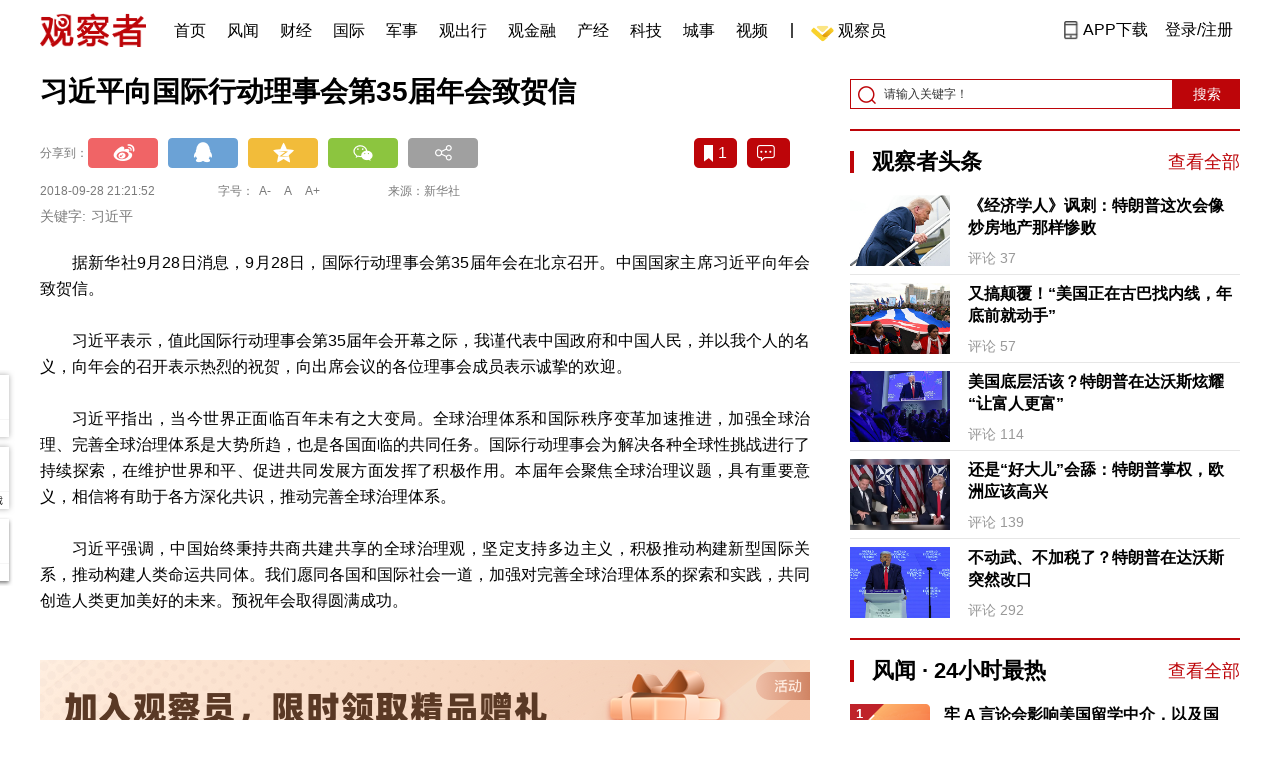

--- FILE ---
content_type: text/html; charset=UTF-8
request_url: https://www.guancha.cn/politics/2018_09_28_473784.shtml?s=zwyxgtjbt
body_size: 13160
content:
<!DOCTYPE html>
<html lang="zh-cmn-Hans">
<head>
    <meta charset="utf-8">
    <meta http-equiv="X-UA-Compatible" content="IE=edge,chrome=1">
<link rel="stylesheet" type="text/css" href="https://static.guancha.cn/news/www/css/public.css?20260107">
<link rel="stylesheet" type="text/css" href="https://static.guancha.cn/news/www/css/main.css?2020123101">
    <meta http-equiv="Content-Type" content="text/html; charset=UTF-8">
    <meta http-equiv="content-language" content="zh-CN">
	<meta http-equiv="Cache-Control"  content="no-transform" />
	<meta http-equiv="Cache-Control"  content="no-siteapp" />
	<meta name="applicable-device" content="pc">
	<meta name="mobile-agent" content="format=xhtml;url=https://m.guancha.cn/politics/2018_09_28_473784.shtml">
	<link rel="alternate" media="only screen and (max-width: 970px)"     href="https://m.guancha.cn/politics/2018_09_28_473784.shtml" >
	<meta name="mobile-agent" content="format=html5;url=https://m.guancha.cn/politics/2018_09_28_473784.shtml">
    <meta name="Keywords" content="习近平">
    <meta name="Description" content="新闻联播9月28日消息，9月28日，国际行动理事会第35届年会在北京召开。中国国家主席习近平向年会致贺信。">
    <link href="https://i.guancha.cn/images/favorite.ico" rel="shortcut icon"/>
    <script type="text/javascript" src="https://static.guancha.cn/news/www/js/jquery-3.6.0.min.js"></script> 
    <script type="text/javascript" src="https://static.guancha.cn/news/www/js/jquery.touchSlider.js"></script>
    <title>习近平向国际行动理事会第35届年会致贺信</title>
    <style>
        .all-txt img {max-width: 700px}
        .content-menu{border-bottom:1px solid #e6e6e6;}
        .header-content{width: 1200px;height: 64px;margin:0 auto;}
        .nav{position:relative;bottom:35px;right:150px;width:600px;height:64px;margin:-30px auto;padding:0;background-color:#fff;}
        .nav-cell{float:left;height:64px;width:auto;margin-left:0x;}
        .nav-cell > a{display:block;width:auto;padding:0 10px;line-height:65px;text-align:center;font-size: 16px;color:#000;font-weight:normal;background:inherit}
        .nav-cell > a.last{background:none;}
        .nav-cell > a:hover{text-decoration: none;background:#9d1518;color:#fff;}
        .sub-menu{position:absolute;left:-168px;top:64px;width:1198px;height:240px;border:1px solid #bd0509;background:#fff;display: none;z-index: 100;}
        .login-image{padding:6px 12px;position:relative;right:10px;}
        .header-login-yet > a{line-height:65px;font-size:16px;color:#000}
        .header-user{line-height:65px;}
        .header-user img{display: inline-block;width:30px;height:30px;border-radius: 50%;}
        .header-user span{font-size:16px;}
        .set-menu{top:64px;z-index:500}
        .set-menu span{font-size:14px;}
        .set-menu li{height:40px;line-height:40px;}
        .set-menu a i{margin-top:12px;}
        .warm-spots{right:-2px;top:22px;}
        .notice-box {left: -217px;top: 55px;}
        .post-recommend{font-size:20px;font-weight:bold;color:#ff0000;padding-bottom:10px;}
        .post_ad_close{position:absolute;right:0px;top:-18px;border:1px solid;}
        .post_ad_gesture{position:relative;bottom:2px;display:inline-block;width:15px;height:3px;background:#000;line-height: 0;font-size:0;vertical-align:middle;-webkit-transform:rotate(45deg);}
        .post_ad_gesture:after{content:'/';display:block;width:15px;height:3px;background:#000;-webkit-transform:rotate(-90deg);}
        .go_vip{width:170px;height:32px;text-align:center;line-height:32px;font-size:18px;color:#bb0c17;background-color:#EEE1E1;margin:5px auto 10px;cursor:pointer;display:block;text-decoration:none !important;}
        .baidu-commercial{display:none;}
        .post_vline{float:left;padding:0 10px;font-size:16px;}
        .post_accusation{float:left;font-size:14px;cursor:pointer;}
        .accusation-down-list{
            position: absolute;
            background: #fff;
            z-index: 100;
            top: 55px;
            left: 408px;
            border-bottom-left-radius: 4px;
            border-bottom-right-radius: 4px;
            box-shadow: 0px 2px 19px #888888;
            z-index: 1000;
        	width: 400px;
        	display:none;
        }
        .accusation-down-list .arrows{    
            width: 15px;
            height: 7px;
            position: absolute;
            top: -7px;
            left: 8px;
            background: url(https://static.guancha.cn/news/www/images/notice-icons.png) no-repeat -373px -20px;
        }
        .acc-tips-body ul>li{
        	line-height: 20px;
        }
        .content-bottom-ad{width:770px;height:140px;overflow:hidden;position:relative;margin-top:20px;}
        .content-bottom-ad-flicking{width:770px;height:8px;position:absolute;bottom:10px;z-index:50;text-align:center;}
        .content-bottom-ad-flicking div{width:20px;height:8px;display:inline-block;margin:0 1px;}
        .content-bottom-ad-flicking a{width:16px;height:6px;display:block;text-indent:-1000px;border-radius:3px;background-color:rgba(255,255,255,.4);margin:1px 2px 0;}
        .content-bottom-ad-flicking a.on{background-color:#ffffff;width:20px;height:8px;margin:0px;}
        .content-bottom-ad-image{
        	width:770px;
        	height:140px;
        }
        .showbigimg img{max-width:2000px;}
        input::-webkit-outer-spin-button,input::-webkit-inner-spin-button{-webkit-appearance: none;}
        input[type="number"]{-moz-appearance: textfield;}
    </style>
<script type="text/javascript">
	var _API_URL="http://api.guancha.cn",
		_CMT_URL="http://comment.guancha.cn",
		_DOC_ID="379661";
		_AD_SWITCH="1";
	var	share_options = {
			"url" : window.location.href,
			"title" : "习近平向国际行动理事会第35届年会致贺信",
			"summary" : "新闻联播9月28日消息，9月28日，国际行动理事会第35届年会在北京召开。中国国家主席习近平向年会致贺信。",
			"pic" : "https://i.guancha.cn/news/2018/09/28/20180928220835768.jpg?imageMogr2/thumbnail/147x147",
		}
	var sensor_duration=Math.round(new Date().getTime()/1000);
	var sensor_content_name="习近平向国际行动理事会第35届年会致贺信";
	var sensor_author_id; 
	var sensor_author_name;
	var sensor_author_type;
	var sensor_content_url;
	var sensor_content_external_source;
	var sensor_publish_time="2018-09-28T21:21:52";
	var sensor_news_type="gundong";
	var sensor_column="国内";
	var sensor_special="";
	var sensor_content_form;
	var sensor_content_height;
	var sensor_content_words_num;
	var sensor_is_tuijian;
</script>
</head>
<body>
<div class="content">
	<!-- 导航 start -->
	    <style>
.vip-crown-index-menu{
    position: relative;
    width: 23px !important;
    height: 23px !important;
    z-index: 100;
    margin-left: -7px;
    top: -1px;
    padding-right: 4px;
}
</style>
<div class="header-index">
	<div class="header-index-box">
		<a href="/" target="_blank"><img src="https://static.guancha.cn/news/www/images/mian-logo.png" style="padding:13px 0;"></a>
		<div class="header-index-nav">
										<div class="header-nav-cell j-nav-cell">
		        							        		<a href="/?s=dhshouye">首页</a>
		        									</div>
													<div class="header-nav-cell j-nav-cell">
		        							        		<a href="https://user.guancha.cn/?s=dhfengwen">风闻</a>
		        									</div>
													<div class="header-nav-cell j-nav-cell">
			    				    <a href="/economy?s=dhcaijing" title="财经">财经</a>
				    
				</div>
													<div class="header-nav-cell j-nav-cell">
			    				    <a href="/internation?s=dhguoji" title="国际">国际</a>
				    
				</div>
													<div class="header-nav-cell j-nav-cell">
			    				    <a href="/military-affairs?s=dhjunshi" title="军事">军事</a>
				    
				</div>
													<div class="header-nav-cell j-nav-cell">
			    				    <a href="/qiche?s=dhqiche" title="观出行">观出行</a>
				    
				</div>
													<div class="header-nav-cell j-nav-cell">
			    				    <a href="/GuanJinRong" title="观金融">观金融</a>
				    
				</div>
													<div class="header-nav-cell j-nav-cell">
			    				    <a href="/chanjing?s=dhchanjing" title="产经">产经</a>
				    
				</div>
													<div class="header-nav-cell j-nav-cell">
			    				    <a href="/gongye·keji?s=dhgongye·keji" title="科技">科技</a>
				    
				</div>
													<div class="header-nav-cell j-nav-cell">
			    				    <a href="/ChengShi" title="城事">城事</a>
				    
				</div>
													<div class="header-nav-cell j-nav-cell">
			    				    <a href="/video/gczvideo/list.html" title="视频">视频</a>
				    
				</div>
													<div class="header-nav-cell j-nav-cell">
		        		        				        	<div class="header-nav-cell j-nav-cell">
							<i style="width:2px;height:15px;background-color:#454545;margin:-2px 12px;display:block;"></i>
						</div>
		        		<a href="javascript:void(0)" class="last go-member"><img class="vip-crown-index-menu" src="https://i.guancha.cn/vip-diamond.gif">观察员</a>
		        									</div>
								</div>
		<div class="header-index-right">
		</div>
		<div class="header-index-app" id="header-index-app">
			<i></i>
			<span>APP下载</span>
		</div>
		<div class="header-index-erweima">
			<img src="https://i.guancha.cn/app-erweima.png?20190610">
			<p>扫一扫</p>
			<p>下载观察者APP</p>
		</div>
	</div>
</div>	<!-- 导航 end -->

	<div class="main content-main"> 
		<!-- 二栏 start -->
		<ul class="two-coloum fix">
			<li class="left left-main" style="position:relative;bottom:43px;">
				<h3>习近平向国际行动理事会第35届年会致贺信</h3>


<!-- 分享 -->
<div class="share">
	<span>分享到：</span>
	<div class="share-box fl bdsharebuttonbox" style="margin-top:0px;">
			<a class="sina" data-cmd="tsina"></a>
			<a class="qq" data-cmd="sqq"></a>
			<a class="qq-z" data-cmd="qzone"></a>
			<a class="weixin" data-cmd="weixin"></a>
			<a class="other" title="更多分享" data-cmd="more"></a>
	</div>
	<div class="other-box fr">
        	<a class="collect ml10" title="收藏本文"><i></i><span id="count0"></span></a>
        	<a class="comment ml10" href="#comment"  title="查看评论" onclick='_czc.push(["_trackEvent", "commentcount", "click", "icon"]);'><i></i>
        	<span id="count2"></span></a>
        	<a class="count" href="#comment" onclick='_czc.push(["_trackEvent", "commentcount", "click", "num"]);'></a>
    </div>
</div>
<div class="time fix">
	<span>2018-09-28 21:21:52</span>
	<span>字号：<a fSize="14px" class="current ft-s" href="javascript:void(0);">A-</a>
	           <a fSize="18px" class="ft-zc" href="javascript:void(0);">A</a>
               <a fSize="22px" class="ft-b" href="javascript:void(0);">A+</a></span>
	<span>来源：新华社</span>
</div>
<div class="key-word">
	<span>关键字: </span><span>习近平</span></div>                <div class="content all-txt">
<p>
	据新华社9月28日消息，9月28日，国际行动理事会第35届年会在北京召开。中国国家主席习近平向年会致贺信。
</p>
<p>
	习近平表示，值此国际行动理事会第35届年会开幕之际，我谨代表中国政府和中国人民，并以我个人的名义，向年会的召开表示热烈的祝贺，向出席会议的各位理事会成员表示诚挚的欢迎。
</p>
<p>
	习近平指出，当今世界正面临百年未有之大变局。全球治理体系和国际秩序变革加速推进，加强全球治理、完善全球治理体系是大势所趋，也是各国面临的共同任务。国际行动理事会为解决各种全球性挑战进行了持续探索，在维护世界和平、促进共同发展方面发挥了积极作用。本届年会聚焦全球治理议题，具有重要意义，相信将有助于各方深化共识，推动完善全球治理体系。
</p>
<p>
	习近平强调，中国始终秉持共商共建共享的全球治理观，坚定支持多边主义，积极推动构建新型国际关系，推动构建人类命运共同体。我们愿同各国和国际社会一道，加强对完善全球治理体系的探索和实践，共同创造人类更加美好的未来。预祝年会取得圆满成功。
</p>
</div>
                                <div class="content-bottom-ad">
                	<div class="content-bottom-ad-flicking" style="display:none;">
                			<div><a href="#" class="on"></a></div>
                	</div>
                	<div class="content-bottom-ad-image">
                		<ul>
                			<li>
                			    <a href="https://member.guancha.cn/gcyquanyi/member.html" target="_blank">
                                    <img src="https://i.guancha.cn/member/news_content_image.png?r=1769129079" width="770px" alt="加入观察员">
                                </a>
                			</li>
                		</ul>
                	</div>
                	<a href="javascript:;" id="content-bottom-ad-btn_prev" style="display:none;"></a>
		            <a href="javascript:;" id="content-bottom-ad-btn_next" style="display:none;"></a>
                </div>
                <!--  
                                -->
				<div class="share fix">
	<div class="share-box fl bdsharebuttonbox">
		<a class="sina" data-cmd="tsina"></a>
		<a class="qq" data-cmd="sqq"></a>
		<a class="qq-z" data-cmd="qzone"></a>
		<a class="weixin" data-cmd="weixin"></a>
		<a class="other" title="更多分享" data-cmd="more"></a>
		
		<script>
			window._bd_share_config = {
				common : {
					bdText : '习近平向国际行动理事会第35届年会致贺信-观察者网',	
					bdDesc : '新闻联播9月28日消息，9月28日，国际行动理事会第35届年会在北京召开。中国国家主席习近平向年会致贺信。',	
					bdUrl :  window.location.href, 	
					bdPic : 'https://i.guancha.cn/news/2018/09/28/20180928220835768.jpg'
				},
				share : [{
					bdCustomStyle :"../css/share.css"
				}]
			}
			with(document)0[(getElementsByTagName('head')[0]||body).appendChild(createElement('script')).src='/static/api/js/share.js?cdnversion=20180724'];
		</script>
		
	</div>
	<div class="other-box fl">
		    <a class="collect ml10" title="收藏本文"><i></i><span id="count0_1"></span></a>
	</div>
</div>
<div class="key-word fix mt15">
	<span>标签 </span><a style="color:#d06868" href="../search/?k=%E4%B9%A0%E8%BF%91%E5%B9%B3">习近平</a></div>
<ul class="article-other">
	<li>原标题：习近平向国际行动理事会第35届年会致贺信</li>		<li>责任编辑:吕栋</li>
	<li>最后更新: 2018-09-28 22:09:17</li>
</ul>				<!-- 文底硬广 -->
				
				<!-- 领书 -->
							    												<!--  <div id="post-member"></div>-->
				<div style="clear:both;"></div>
				<a name="comment" id="comment"></a>
				<div class="gc-comment" id="comments-container" data-id="379661" data-type="1" data-from="cms"></div>
				<ul class="new-left-list" style="border:0px;">
	<div class="post-recommend">相关推荐</div>
    	<li class="fix" style="padding:15px 0 4px 0;border-bottom: 1px solid #cccccc;">
		<a href="/politics/2018_09_28_473790.shtml?s=zwyxgtjdt" target="_blank" class="fl"><img src="https://i.guancha.cn/news/2018/09/28/20180928215850454.jpg" alt="" width="150" height="106"></a>
		<div class="right fn" style="margin-left:180px;">
			<h4 class="module-title" style="height:52px"><a href="/politics/2018_09_28_473790.shtml?s=zwyxgtjbt" target="_blank" style="font-size:20px;font-weight:bold;">“我一直牵挂着资源枯竭型城市”</a></h4>
			<div class="module-interact" style="margin-top:28px;">
				<span style="color:#7b7b7b;font-size:14px;">2018-09-28 22:00</span>
							</div>
		</div>
	</li>
		<li class="fix" style="padding:15px 0 4px 0;border-bottom: 1px solid #cccccc;">
		<a href="/politics/2018_09_28_473788.shtml?s=zwyxgtjdt" target="_blank" class="fl"><img src="https://i.guancha.cn/news/2018/09/28/20180928213927258.jpg" alt="" width="150" height="106"></a>
		<div class="right fn" style="margin-left:180px;">
			<h4 class="module-title" style="height:52px"><a href="/politics/2018_09_28_473788.shtml?s=zwyxgtjbt" target="_blank" style="font-size:20px;font-weight:bold;">考察途中总书记走进超市问物价</a></h4>
			<div class="module-interact" style="margin-top:28px;">
				<span style="color:#7b7b7b;font-size:14px;">2018-09-28 21:43</span>
							</div>
		</div>
	</li>
		<li class="fix" style="padding:15px 0 4px 0;border-bottom: 1px solid #cccccc;">
		<a href="/politics/2018_09_28_473782.shtml?s=zwyxgtjdt" target="_blank" class="fl"><img src="https://i.guancha.cn/news/2018/09/28/20180928210709874.jpg" alt="" width="150" height="106"></a>
		<div class="right fn" style="margin-left:180px;">
			<h4 class="module-title" style="height:52px"><a href="/politics/2018_09_28_473782.shtml?s=zwyxgtjbt" target="_blank" style="font-size:20px;font-weight:bold;">东北怎么办？习近平的六大“药方”</a></h4>
			<div class="module-interact" style="margin-top:28px;">
				<span style="color:#7b7b7b;font-size:14px;">2018-09-28 20:57</span>
							    			    <a href="/toutiao?s=zwyxgtjzt" target="_blank" class="interact-key" style="color:#ff0000;font-size:14px;float: right;padding-right:0px;">观察者头条</a>
			    			    			</div>
		</div>
	</li>
		<li class="fix" style="padding:15px 0 4px 0;border-bottom: 1px solid #cccccc;">
		<a href="/politics/2018_09_28_473776.shtml?s=zwyxgtjdt" target="_blank" class="fl"><img src="https://i.guancha.cn/news/2018/09/28/20180928200908379.jpg" alt="" width="150" height="106"></a>
		<div class="right fn" style="margin-left:180px;">
			<h4 class="module-title" style="height:52px"><a href="/politics/2018_09_28_473776.shtml?s=zwyxgtjbt" target="_blank" style="font-size:20px;font-weight:bold;">向人民英雄敬献花篮仪式30日举行 党和国家领导人将出席</a></h4>
			<div class="module-interact" style="margin-top:28px;">
				<span style="color:#7b7b7b;font-size:14px;">2018-09-28 20:10</span>
							</div>
		</div>
	</li>
		<li class="fix" style="padding:15px 0 4px 0;border-bottom: 1px solid #cccccc;">
		<a href="/politics/2018_09_28_473762.shtml?s=zwyxgtjdt" target="_blank" class="fl"><img src="https://i.guancha.cn/news/2018/09/28/20180928021322859.jpg" alt="" width="150" height="106"></a>
		<div class="right fn" style="margin-left:180px;">
			<h4 class="module-title" style="height:52px"><a href="/politics/2018_09_28_473762.shtml?s=zwyxgtjbt" target="_blank" style="font-size:20px;font-weight:bold;">事关亿万农民的战略利好，这些细节要了解</a></h4>
			<div class="module-interact" style="margin-top:28px;">
				<span style="color:#7b7b7b;font-size:14px;">2018-09-28 18:06</span>
							    			    <a href="/ZhongGuoChengZhenHua?s=zwyxgtjzt" target="_blank" class="interact-key" style="color:#ff0000;font-size:14px;float: right;padding-right:0px;">中国城镇化</a>
			    			    			</div>
		</div>
	</li>
		<li class="fix" style="padding:15px 0 4px 0;border-bottom: 1px solid #cccccc;">
		<a href="/politics/2018_09_28_473751.shtml?s=zwyxgtjdt" target="_blank" class="fl"><img src="https://i.guancha.cn/news/2018/09/28/20180928164547114.jpg" alt="" width="150" height="106"></a>
		<div class="right fn" style="margin-left:180px;">
			<h4 class="module-title" style="height:52px"><a href="/politics/2018_09_28_473751.shtml?s=zwyxgtjbt" target="_blank" style="font-size:20px;font-weight:bold;">习近平重申“两个毫不动摇”力拨千斤</a></h4>
			<div class="module-interact" style="margin-top:28px;">
				<span style="color:#7b7b7b;font-size:14px;">2018-09-28 16:50</span>
							    			    <a href="/toutiao?s=zwyxgtjzt" target="_blank" class="interact-key" style="color:#ff0000;font-size:14px;float: right;padding-right:0px;">观察者头条</a>
			    			    			</div>
		</div>
	</li>
		<li class="fix" style="padding:15px 0 4px 0;border-bottom: 1px solid #cccccc;">
		<a href="/politics/2018_09_28_473735.shtml?s=zwyxgtjdt" target="_blank" class="fl"><img src="https://i.guancha.cn/news/2018/09/28/20180928142749820.jpg" alt="" width="150" height="106"></a>
		<div class="right fn" style="margin-left:180px;">
			<h4 class="module-title" style="height:52px"><a href="/politics/2018_09_28_473735.shtml?s=zwyxgtjbt" target="_blank" style="font-size:20px;font-weight:bold;">习近平：生态保护和生态旅游发展相得益彰</a></h4>
			<div class="module-interact" style="margin-top:28px;">
				<span style="color:#7b7b7b;font-size:14px;">2018-09-28 14:34</span>
							    			    <a href="/HuanBaoZhanLue?s=zwyxgtjzt" target="_blank" class="interact-key" style="color:#ff0000;font-size:14px;float: right;padding-right:0px;">绿水青山就是金山银山</a>
			    			    			</div>
		</div>
	</li>
		<li class="fix" style="padding:15px 0 4px 0;border-bottom: 1px solid #cccccc;">
		<a href="/politics/2018_09_28_473736.shtml?s=zwyxgtjdt" target="_blank" class="fl"><img src="https://i.guancha.cn/news/2018/09/28/20180928142404239.jpg" alt="" width="150" height="106"></a>
		<div class="right fn" style="margin-left:180px;">
			<h4 class="module-title" style="height:52px"><a href="/politics/2018_09_28_473736.shtml?s=zwyxgtjbt" target="_blank" style="font-size:20px;font-weight:bold;">习近平行经三省 在辽宁他首先去了这座城市</a></h4>
			<div class="module-interact" style="margin-top:28px;">
				<span style="color:#7b7b7b;font-size:14px;">2018-09-28 14:16</span>
							    			    <a href="/toutiao?s=zwyxgtjzt" target="_blank" class="interact-key" style="color:#ff0000;font-size:14px;float: right;padding-right:0px;">观察者头条</a>
			    			    			</div>
		</div>
	</li>
		<li class="fix" style="padding:15px 0 4px 0;border-bottom: 1px solid #cccccc;">
		<a href="/politics/2018_09_28_473724.shtml?s=zwyxgtjdt" target="_blank" class="fl"><img src="https://i.guancha.cn/news/2018/09/28/20180928164703612.jpg" alt="" width="150" height="106"></a>
		<div class="right fn" style="margin-left:180px;">
			<h4 class="module-title" style="height:52px"><a href="/politics/2018_09_28_473724.shtml?s=zwyxgtjbt" target="_blank" style="font-size:20px;font-weight:bold;">习近平在上海工作期间对推动“三农”的思考与实践</a></h4>
			<div class="module-interact" style="margin-top:28px;">
				<span style="color:#7b7b7b;font-size:14px;">2018-09-28 13:22</span>
							    			    <a href="/ShangHaiGuanCha?s=zwyxgtjzt" target="_blank" class="interact-key" style="color:#ff0000;font-size:14px;float: right;padding-right:0px;">上海观察</a>
			    			    			</div>
		</div>
	</li>
		<li class="fix" style="padding:15px 0 4px 0;border-bottom: 1px solid #cccccc;">
		<a href="/politics/2018_09_28_473717.shtml?s=zwyxgtjdt" target="_blank" class="fl"><img src="https://i.guancha.cn/news/2018/09/28/20180928111504415.jpg" alt="" width="150" height="106"></a>
		<div class="right fn" style="margin-left:180px;">
			<h4 class="module-title" style="height:52px"><a href="/politics/2018_09_28_473717.shtml?s=zwyxgtjbt" target="_blank" style="font-size:20px;font-weight:bold;">李克强：还会出台更多政策 给民营企业更加良好稳定的市场预期</a></h4>
			<div class="module-interact" style="margin-top:28px;">
				<span style="color:#7b7b7b;font-size:14px;">2018-09-28 12:18</span>
							    			    <a href="/KeQiangJingJiXue?s=zwyxgtjzt" target="_blank" class="interact-key" style="color:#ff0000;font-size:14px;float: right;padding-right:0px;">克强经济学</a>
			    			    			</div>
		</div>
	</li>
		<li class="fix" style="padding:15px 0 4px 0;border-bottom: 1px solid #cccccc;">
		<a href="/politics/2018_09_28_473715.shtml?s=zwyxgtjdt" target="_blank" class="fl"><img src="https://i.guancha.cn/news/2018/09/28/20180928155028447.jpg" alt="" width="150" height="106"></a>
		<div class="right fn" style="margin-left:180px;">
			<h4 class="module-title" style="height:52px"><a href="/politics/2018_09_28_473715.shtml?s=zwyxgtjbt" target="_blank" style="font-size:20px;font-weight:bold;">崔天凯：中美何去何从，要再次作出选择</a></h4>
			<div class="module-interact" style="margin-top:28px;">
				<span style="color:#7b7b7b;font-size:14px;">2018-09-28 12:01</span>
							    			    <a href="/ZhongMeiGuanXi?s=zwyxgtjzt" target="_blank" class="interact-key" style="color:#ff0000;font-size:14px;float: right;padding-right:0px;">中美关系</a>
			    			    			</div>
		</div>
	</li>
		<li class="fix" style="padding:15px 0 4px 0;border-bottom: 1px solid #cccccc;">
		<a href="/politics/2018_09_28_473701.shtml?s=zwyxgtjdt" target="_blank" class="fl"><img src="https://i.guancha.cn/news/2018/09/28/20180928220553318.jpg" alt="" width="150" height="106"></a>
		<div class="right fn" style="margin-left:180px;">
			<h4 class="module-title" style="height:52px"><a href="/politics/2018_09_28_473701.shtml?s=zwyxgtjbt" target="_blank" style="font-size:20px;font-weight:bold;">总书记一锤定音，关于民企的无谓争论可休矣</a></h4>
			<div class="module-interact" style="margin-top:28px;">
				<span style="color:#7b7b7b;font-size:14px;">2018-09-28 10:23</span>
							    			    <a href="/toutiao?s=zwyxgtjzt" target="_blank" class="interact-key" style="color:#ff0000;font-size:14px;float: right;padding-right:0px;">观察者头条</a>
			    			    			</div>
		</div>
	</li>
		<li class="fix" style="padding:15px 0 4px 0;border-bottom: 1px solid #cccccc;">
		<a href="/politics/2018_09_28_473679.shtml?s=zwyxgtjdt" target="_blank" class="fl"><img src="https://i.guancha.cn/news/2018/09/28/20180928072708776.jpg" alt="" width="150" height="106"></a>
		<div class="right fn" style="margin-left:180px;">
			<h4 class="module-title" style="height:52px"><a href="/politics/2018_09_28_473679.shtml?s=zwyxgtjbt" target="_blank" style="font-size:20px;font-weight:bold;">习近平：毫不动摇地支持民营经济发展</a></h4>
			<div class="module-interact" style="margin-top:28px;">
				<span style="color:#7b7b7b;font-size:14px;">2018-09-28 07:22</span>
							    			    <a href="/toutiao?s=zwyxgtjzt" target="_blank" class="interact-key" style="color:#ff0000;font-size:14px;float: right;padding-right:0px;">观察者头条</a>
			    			    			</div>
		</div>
	</li>
		<li class="fix" style="padding:15px 0 4px 0;border-bottom: 1px solid #cccccc;">
		<a href="/politics/2018_09_27_473668.shtml?s=zwyxgtjdt" target="_blank" class="fl"><img src="https://i.guancha.cn/news/2018/09/27/20180927230815133.jpg" alt="" width="150" height="106"></a>
		<div class="right fn" style="margin-left:180px;">
			<h4 class="module-title" style="height:52px"><a href="/politics/2018_09_27_473668.shtml?s=zwyxgtjbt" target="_blank" style="font-size:20px;font-weight:bold;">联合国大会这两个“友邦”没吱声，台当局又要紧张了</a></h4>
			<div class="module-interact" style="margin-top:28px;">
				<span style="color:#7b7b7b;font-size:14px;">2018-09-27 23:13</span>
							    			    <a href="/taihaifengyun?s=zwyxgtjzt" target="_blank" class="interact-key" style="color:#ff0000;font-size:14px;float: right;padding-right:0px;">台湾</a>
			    			    			</div>
		</div>
	</li>
		<li class="fix" style="padding:15px 0 4px 0;border-bottom: 1px solid #cccccc;">
		<a href="/politics/2018_09_27_473662.shtml?s=zwyxgtjdt" target="_blank" class="fl"><img src="https://i.guancha.cn/news/2018/09/27/20180927203726765.jpg" alt="" width="150" height="106"></a>
		<div class="right fn" style="margin-left:180px;">
			<h4 class="module-title" style="height:52px"><a href="/politics/2018_09_27_473662.shtml?s=zwyxgtjbt" target="_blank" style="font-size:20px;font-weight:bold;">台当局又给两岸交流使绊子 竟冲着大陆公职人员来</a></h4>
			<div class="module-interact" style="margin-top:28px;">
				<span style="color:#7b7b7b;font-size:14px;">2018-09-27 21:34</span>
							    			    <a href="/LiangAnGuanXi?s=zwyxgtjzt" target="_blank" class="interact-key" style="color:#ff0000;font-size:14px;float: right;padding-right:0px;">两岸关系</a>
			    			    			</div>
		</div>
	</li>
		<li class="fix" style="padding:15px 0 4px 0;border-bottom: 1px solid #cccccc;">
		<a href="/politics/2018_09_27_473602.shtml?s=zwyxgtjdt" target="_blank" class="fl"><img src="https://i.guancha.cn/news/2018/09/27/20180927210936879.jpg" alt="" width="150" height="106"></a>
		<div class="right fn" style="margin-left:180px;">
			<h4 class="module-title" style="height:52px"><a href="/politics/2018_09_27_473602.shtml?s=zwyxgtjbt" target="_blank" style="font-size:20px;font-weight:bold;">习近平：怀疑、唱衰国企的言论都是错误的</a></h4>
			<div class="module-interact" style="margin-top:28px;">
				<span style="color:#7b7b7b;font-size:14px;">2018-09-27 21:15</span>
							    			    <a href="/toutiao?s=zwyxgtjzt" target="_blank" class="interact-key" style="color:#ff0000;font-size:14px;float: right;padding-right:0px;">观察者头条</a>
			    			    			</div>
		</div>
	</li>
		<li class="fix" style="padding:15px 0 4px 0;border-bottom: 1px solid #cccccc;">
		<a href="/politics/2018_09_27_473638.shtml?s=zwyxgtjdt" target="_blank" class="fl"><img src="https://i.guancha.cn/news/2018/09/27/20180927175121812.jpg" alt="" width="150" height="106"></a>
		<div class="right fn" style="margin-left:180px;">
			<h4 class="module-title" style="height:52px"><a href="/politics/2018_09_27_473638.shtml?s=zwyxgtjbt" target="_blank" style="font-size:20px;font-weight:bold;">河北人大常委会原副主任杨崇勇受贿超2亿 一审被判无期 </a></h4>
			<div class="module-interact" style="margin-top:28px;">
				<span style="color:#7b7b7b;font-size:14px;">2018-09-27 18:15</span>
							    			    <a href="/FanFuFengBao?s=zwyxgtjzt" target="_blank" class="interact-key" style="color:#ff0000;font-size:14px;float: right;padding-right:0px;">廉政风暴</a>
			    			    			</div>
		</div>
	</li>
		<li class="fix" style="padding:15px 0 4px 0;border-bottom: 1px solid #cccccc;">
		<a href="/politics/2018_09_27_473567.shtml?s=zwyxgtjdt" target="_blank" class="fl"><img src="https://i.guancha.cn/news/2018/09/27/20180927095514775.jpg" alt="" width="150" height="106"></a>
		<div class="right fn" style="margin-left:180px;">
			<h4 class="module-title" style="height:52px"><a href="/politics/2018_09_27_473567.shtml?s=zwyxgtjbt" target="_blank" style="font-size:20px;font-weight:bold;">祝贺农民丰收节后，习近平又到“大粮仓”看丰收</a></h4>
			<div class="module-interact" style="margin-top:28px;">
				<span style="color:#7b7b7b;font-size:14px;">2018-09-27 09:52</span>
							</div>
		</div>
	</li>
		<li class="fix" style="padding:15px 0 4px 0;border-bottom: 1px solid #cccccc;">
		<a href="/politics/2018_09_26_473511.shtml?s=zwyxgtjdt" target="_blank" class="fl"><img src="https://i.guancha.cn/news/2018/09/27/20180927085225211.jpg" alt="" width="150" height="106"></a>
		<div class="right fn" style="margin-left:180px;">
			<h4 class="module-title" style="height:52px"><a href="/politics/2018_09_26_473511.shtml?s=zwyxgtjbt" target="_blank" style="font-size:20px;font-weight:bold;">剑南春、茅台和五粮液的哪些高层落马？</a></h4>
			<div class="module-interact" style="margin-top:28px;">
				<span style="color:#7b7b7b;font-size:14px;">2018-09-26 22:21</span>
							</div>
		</div>
	</li>
		<li class="fix" style="padding:15px 0 4px 0;border-bottom: 1px solid #cccccc;">
		<a href="/politics/2018_09_26_473508.shtml?s=zwyxgtjdt" target="_blank" class="fl"><img src="https://i.guancha.cn/news/2018/09/26/20180926220411695.jpg" alt="" width="150" height="106"></a>
		<div class="right fn" style="margin-left:180px;">
			<h4 class="module-title" style="height:52px"><a href="/politics/2018_09_26_473508.shtml?s=zwyxgtjbt" target="_blank" style="font-size:20px;font-weight:bold;">习近平：生态保护和生态旅游发展相得益彰</a></h4>
			<div class="module-interact" style="margin-top:28px;">
				<span style="color:#7b7b7b;font-size:14px;">2018-09-26 22:06</span>
							</div>
		</div>
	</li>
	</ul>
<script>
$(function(){
	$('.module-interact span').each(function(){
		ndate = $(this).text();
		$(this).text(ndate.substr(0,16));
	})
})
</script>			</li>
			<li class="right" style="position:relative;bottom:36px;">
				<script type="text/javascript">
    function gotoUrl() {
        var objvalue = document.getElementById("txtkey").value;
        if (objvalue == ""||objvalue == "请输入关键字！") {
            alert("请输入查询关键字");
            document.getElementById("txtkey").focus();
            return false;
        }
        else {
        	var temp = document.domain.split(".");
            var url = "/api/search.htm?click=news&keyword=" + objvalue;
            url = encodeURI(url);
            _url = window.location.href;
            if(_url.indexOf("/api/search.htm") == -1){
                window.open(url);
            }else{
            	window.location.href = url;
            }
            return true;
        }
    }
	document.onkeydown=function(event){
		var e = event || window.event || arguments.callee.caller.arguments[0];
		if(e && e.keyCode==13 && document.activeElement.id=="txtkey"){ 
			return gotoUrl();
		}
	}
</script>
<div class="search fix">
	<input onblur="this.style.color='#999';if(this.value=='') this.value='请输入关键字！';" onfocus="this.style.color='#000';if(this.value=='请输入关键字！') this.value='';" value="请输入关键字！" id="txtkey" type="text">
	<a onclick="gotoUrl();">搜索</a>
</div>                <div class="head-inpost">
	<div class="head-inpost-header">
		<a style="float:none" href="/GuanChaZheTouTiao" target="_blank"><span style="font-size:22px;color:#000">&nbsp;&nbsp;&nbsp;观察者头条</span></a>
		<a href="/GuanChaZheTouTiao" target="_blank">查看全部</a>
	</div>
			<div class="head-inpost-box" style="border:0px;">
	        <a href="/internation/2026_01_22_804757.shtml?s=zwytt" target="_blank"><img src="https://i.guancha.cn/news/2026/01/22/20260122194705543.jpg" alt="" width="100"></a>
        <div class="head-inpost-box-right">
            <a href="/internation/2026_01_22_804757.shtml?s=zwytt" target="_blank" class="head-inpost-title">《经济学人》讽刺：特朗普这次会像炒房地产那样惨败</a>
                        <span>评论 37</span>
                    </div>
    </div>
    		<div class="head-inpost-box">
	        <a href="/internation/2026_01_22_804737.shtml?s=zwytt" target="_blank"><img src="https://i.guancha.cn/news/2026/01/22/20260122162913403.jpg" alt="" width="100"></a>
        <div class="head-inpost-box-right">
            <a href="/internation/2026_01_22_804737.shtml?s=zwytt" target="_blank" class="head-inpost-title">又搞颠覆！“美国正在古巴找内线，年底前就动手”</a>
                        <span>评论 57</span>
                    </div>
    </div>
    		<div class="head-inpost-box">
	        <a href="/internation/2026_01_22_804709.shtml?s=zwytt" target="_blank"><img src="https://i.guancha.cn/news/2026/01/22/20260122100330347.jpg" alt="" width="100"></a>
        <div class="head-inpost-box-right">
            <a href="/internation/2026_01_22_804709.shtml?s=zwytt" target="_blank" class="head-inpost-title">美国底层活该？特朗普在达沃斯炫耀“让富人更富”</a>
                        <span>评论 114</span>
                    </div>
    </div>
    		<div class="head-inpost-box">
	        <a href="/internation/2026_01_22_804692.shtml?s=zwytt" target="_blank"><img src="https://i.guancha.cn/news/2026/01/22/20260122090734965.jpg" alt="" width="100"></a>
        <div class="head-inpost-box-right">
            <a href="/internation/2026_01_22_804692.shtml?s=zwytt" target="_blank" class="head-inpost-title">还是“好大儿”会舔：特朗普掌权，欧洲应该高兴</a>
                        <span>评论 139</span>
                    </div>
    </div>
    		<div class="head-inpost-box">
	        <a href="/internation/2026_01_22_804672.shtml?s=zwytt" target="_blank"><img src="https://i.guancha.cn/news/2026/01/22/20260122072621342.jpg" alt="" width="100"></a>
        <div class="head-inpost-box-right">
            <a href="/internation/2026_01_22_804672.shtml?s=zwytt" target="_blank" class="head-inpost-title">不动武、不加税了？特朗普在达沃斯突然改口</a>
                        <span>评论 292</span>
                    </div>
    </div>
    </div>                <!--  -->
                <div class="ad_post_right" style="display:none;"></div>
                <!--  <div class="post-member-right"></div>-->
                <div class="fenwen24">
                    <div class="fenwen24-header" id="post-fengwen-hot">
                		<a style="float:none" href="//user.guancha.cn/?s=zwyessckqb" target="_blank"><span style="font-size:22px;color:#000">&nbsp;&nbsp;&nbsp;风闻 · 24小时最热</span></a>
                		<a href="//user.guancha.cn/?s=zwyessckqb" target="_blank">查看全部</a>
                	</div>
                	<div id="post-fengwen"></div>
				</div>
				<div class="latest-video">
                    <div class="latest-video-header" id="post-shipin-zuixin">
                		<a style="float:none" href="/GuanWangKanPian" target="_blank"><span style="font-size:22px;color:#000">&nbsp;&nbsp;&nbsp;最新视频</span></a>
                		<a href="/GuanWangKanPian" target="_blank">查看全部</a>
                	</div>
                	<div id="post-shipin"></div>
				</div>
		<!--评论精选     <div class="module-news gray">
					<div class="module-news-header comment-news-header">
						<a href="/other/commentselected.shtml" target="_blank"><span>评论精选</span></a>
						<div class="change fix"><a href="javascript:;">换一条</a></div>
					</div>
					<div id="selection-comment" class="module-news-main">
						<p class="module-artile"></p>
						<div class="comment fix"></div>
						<div class="module-more fix"><a href="/other/commentselected.shtml" class="fr" target="_blank">more</a></div>
					</div>
				</div> -->
                <div class="module-news-2">
    <div class="module-news-2-header">
		<span style="font-size:22px;color:#000">&nbsp;&nbsp;&nbsp;最新闻 Hot</span>
	</div>
	<div class="module-news-2-main">
		<ul class="hot-list-2">
		    		    			    		<li style="border-top:0px;">
		    										<a href="/internation/2026_01_23_804779.shtml?s=zwyzxw" target="_blank" onclick='_czc.push(["_trackEvent", "zuixinwen", "pcclick"]);'><img src="https://i.guancha.cn/news/2026/01/23/20260123080930665.jpg" alt="威胁来了，“加拿大别想好过”" width="390" height="152"></a>
					<h4><a href="/internation/2026_01_23_804779.shtml?s=zwyzxw" target="_blank" onclick='_czc.push(["_trackEvent", "zuixinwen", "pcclick"]);'>威胁来了，“加拿大别想好过”</a></h4>
								</li>
					    			    		<li>
		    										<a href="/internation/2026_01_22_804737.shtml?s=zwyzxw" target="_blank" onclick='_czc.push(["_trackEvent", "zuixinwen", "pcclick"]);'><img src="https://i.guancha.cn/news/2026/01/22/20260122162917583.jpg" alt="又搞颠覆！“美国正在古巴找内线，年底前就动手”" width="390" height="152"></a>
					<h4><a href="/internation/2026_01_22_804737.shtml?s=zwyzxw" target="_blank" onclick='_czc.push(["_trackEvent", "zuixinwen", "pcclick"]);'>又搞颠覆！“美国正在古巴找内线，年底前就动手”</a></h4>
								</li>
					    			    		<li>
		    										<a href="/internation/2026_01_22_804757.shtml?s=zwyzxw" target="_blank" onclick='_czc.push(["_trackEvent", "zuixinwen", "pcclick"]);'><img src="https://i.guancha.cn/news/2026/01/22/20260122194711239.jpg" alt="《经济学人》讽刺：特朗普这次会像炒房地产那样惨败" width="390" height="152"></a>
					<h4><a href="/internation/2026_01_22_804757.shtml?s=zwyzxw" target="_blank" onclick='_czc.push(["_trackEvent", "zuixinwen", "pcclick"]);'>《经济学人》讽刺：特朗普这次会像炒房地产那样惨败</a></h4>
								</li>
					    			    		<li>
		    										<a href="/internation/2026_01_22_804733.shtml?s=zwyzxw" target="_blank" onclick='_czc.push(["_trackEvent", "zuixinwen", "pcclick"]);'><img src="https://i.guancha.cn/news/2026/01/22/20260122183317998.jpg" alt="这个南美国家也学起特朗普" width="390" height="152"></a>
					<h4><a href="/internation/2026_01_22_804733.shtml?s=zwyzxw" target="_blank" onclick='_czc.push(["_trackEvent", "zuixinwen", "pcclick"]);'>这个南美国家也学起特朗普</a></h4>
								</li>
					    			    		<li>
		    										<a href="/internation/2026_01_22_804734.shtml?s=zwyzxw" target="_blank" onclick='_czc.push(["_trackEvent", "zuixinwen", "pcclick"]);'><img src="https://i.guancha.cn/news/2026/01/22/20260122194811639.jpg" alt="载有中国游客的大巴在俄发生事故，已致3死5伤" width="390" height="152"></a>
					<h4><a href="/internation/2026_01_22_804734.shtml?s=zwyzxw" target="_blank" onclick='_czc.push(["_trackEvent", "zuixinwen", "pcclick"]);'>载有中国游客的大巴在俄发生事故，已致3死5伤</a></h4>
								</li>
					    			    		<li>
		    										<a href="/culture/2026_01_22_804743.shtml?s=zwyzxw" target="_blank" onclick='_czc.push(["_trackEvent", "zuixinwen", "pcclick"]);'><img src="https://i.guancha.cn/news/2026/01/22/20260122195738943.gif" alt="《惊蛰无声》定档春节，张艺谋这次还能赢吗？" width="390" height="152"></a>
					<h4><a href="/culture/2026_01_22_804743.shtml?s=zwyzxw" target="_blank" onclick='_czc.push(["_trackEvent", "zuixinwen", "pcclick"]);'>《惊蛰无声》定档春节，张艺谋这次还能赢吗？</a></h4>
								</li>
					    			    		<li>
		    										<a href="/internation/2026_01_22_804746.shtml?s=zwyzxw" target="_blank" onclick='_czc.push(["_trackEvent", "zuixinwen", "pcclick"]);'><img src="https://i.guancha.cn/news/2026/01/22/20260122202854314.jpg" alt="卡塔尔送特朗普的专机正在改装，预计今夏交付" width="390" height="152"></a>
					<h4><a href="/internation/2026_01_22_804746.shtml?s=zwyzxw" target="_blank" onclick='_czc.push(["_trackEvent", "zuixinwen", "pcclick"]);'>卡塔尔送特朗普的专机正在改装，预计今夏交付</a></h4>
								</li>
					    			    		<li>
		    										<a href="/internation/2026_01_22_804759.shtml?s=zwyzxw" target="_blank" onclick='_czc.push(["_trackEvent", "zuixinwen", "pcclick"]);'><img src="https://i.guancha.cn/news/2026/01/22/20260122220847444.jpg" alt="“跨大西洋关系已死，拍马屁外交行不通”" width="390" height="152"></a>
					<h4><a href="/internation/2026_01_22_804759.shtml?s=zwyzxw" target="_blank" onclick='_czc.push(["_trackEvent", "zuixinwen", "pcclick"]);'>“跨大西洋关系已死，拍马屁外交行不通”</a></h4>
								</li>
					    			    		<li>
		    										<a href="/internation/2026_01_22_804760.shtml?s=zwyzxw" target="_blank" onclick='_czc.push(["_trackEvent", "zuixinwen", "pcclick"]);'><img src="https://i.guancha.cn/news/2026/01/22/20260122221835204.jpg" alt="欧洲议员质疑冯德莱恩：你说话“太美国”了" width="390" height="152"></a>
					<h4><a href="/internation/2026_01_22_804760.shtml?s=zwyzxw" target="_blank" onclick='_czc.push(["_trackEvent", "zuixinwen", "pcclick"]);'>欧洲议员质疑冯德莱恩：你说话“太美国”了</a></h4>
								</li>
					    			    		<li>
		    										<a href="/internation/2026_01_23_804774.shtml?s=zwyzxw" target="_blank" onclick='_czc.push(["_trackEvent", "zuixinwen", "pcclick"]);'><img src="https://i.guancha.cn/news/2026/01/23/20260123071256811.jpg" alt="美官员放话：中国还能买，但别想那么便宜了" width="390" height="152"></a>
					<h4><a href="/internation/2026_01_23_804774.shtml?s=zwyzxw" target="_blank" onclick='_czc.push(["_trackEvent", "zuixinwen", "pcclick"]);'>美官员放话：中国还能买，但别想那么便宜了</a></h4>
								</li>
					    			    		<li>
		    										<a href="/internation/2026_01_22_804728.shtml?s=zwyzxw" target="_blank" onclick='_czc.push(["_trackEvent", "zuixinwen", "pcclick"]);'><img src="https://i.guancha.cn/news/2026/01/22/20260122174606737.jpg" alt="英国、意大利：谢邀，暂不加" width="390" height="152"></a>
					<h4><a href="/internation/2026_01_22_804728.shtml?s=zwyzxw" target="_blank" onclick='_czc.push(["_trackEvent", "zuixinwen", "pcclick"]);'>英国、意大利：谢邀，暂不加</a></h4>
								</li>
					    			    		<li>
		    										<a href="/internation/2026_01_22_804715.shtml?s=zwyzxw" target="_blank" onclick='_czc.push(["_trackEvent", "zuixinwen", "pcclick"]);'><img src="https://i.guancha.cn/news/2026/01/22/20260122153610511.jpg" alt="“中国大量采购，拉美挺过去了”" width="390" height="152"></a>
					<h4><a href="/internation/2026_01_22_804715.shtml?s=zwyzxw" target="_blank" onclick='_czc.push(["_trackEvent", "zuixinwen", "pcclick"]);'>“中国大量采购，拉美挺过去了”</a></h4>
								</li>
					    			    		<li>
		    										<a href="/internation/2026_01_22_804703.shtml?s=zwyzxw" target="_blank" onclick='_czc.push(["_trackEvent", "zuixinwen", "pcclick"]);'><img src="https://i.guancha.cn/news/2026/01/22/20260122133831998.jpg!cmspn?watermark/2/text/MDA6MDA6Mzc=/fill/I0ZGRkZGRg==/fontsize/30/dx/15/dy/15" alt="“猫咪核查，特朗普分不清格陵兰岛和冰岛”" width="390" height="152"></a>
					<h4><a href="/internation/2026_01_22_804703.shtml?s=zwyzxw" target="_blank" onclick='_czc.push(["_trackEvent", "zuixinwen", "pcclick"]);'>“猫咪核查，特朗普分不清格陵兰岛和冰岛”</a></h4>
								</li>
					    			    		<li>
		    										<a href="/internation/2026_01_22_804710.shtml?s=zwyzxw" target="_blank" onclick='_czc.push(["_trackEvent", "zuixinwen", "pcclick"]);'><img src="https://i.guancha.cn/news/2026/01/22/20260122152057955.jpg" alt="印度不咋买了，“俄油超低价运往中国”" width="390" height="152"></a>
					<h4><a href="/internation/2026_01_22_804710.shtml?s=zwyzxw" target="_blank" onclick='_czc.push(["_trackEvent", "zuixinwen", "pcclick"]);'>印度不咋买了，“俄油超低价运往中国”</a></h4>
								</li>
					    			    		<li>
		    										<a href="/internation/2026_01_22_804696.shtml?s=zwyzxw" target="_blank" onclick='_czc.push(["_trackEvent", "zuixinwen", "pcclick"]);'><img src="https://i.guancha.cn/news/2026/01/22/20260122122400529.jpg" alt="幻想破灭，日本保守派发现特朗普不是“救星”" width="390" height="152"></a>
					<h4><a href="/internation/2026_01_22_804696.shtml?s=zwyzxw" target="_blank" onclick='_czc.push(["_trackEvent", "zuixinwen", "pcclick"]);'>幻想破灭，日本保守派发现特朗普不是“救星”</a></h4>
								</li>
					    			    		<li>
		    										<a href="/internation/2026_01_22_804699.shtml?s=zwyzxw" target="_blank" onclick='_czc.push(["_trackEvent", "zuixinwen", "pcclick"]);'><img src="https://i.guancha.cn/news/2026/01/22/20260122122137844.jpg" alt="欧盟协议刚签，阿根廷港口就满满当当…" width="390" height="152"></a>
					<h4><a href="/internation/2026_01_22_804699.shtml?s=zwyzxw" target="_blank" onclick='_czc.push(["_trackEvent", "zuixinwen", "pcclick"]);'>欧盟协议刚签，阿根廷港口就满满当当…</a></h4>
								</li>
					</ul>
	</div>
</div>                <div class="kuaixun-new">
	<div class="kuaixun-new-header" id="news-focus-post">
		<span style="font-size:22px;color:#000">&nbsp;&nbsp;&nbsp;快讯</span>
    </div>
    <div id="news-focus">
    	<ul class="kuaixun-new-content">
    		    		<li><a href="/politics/2026_01_23_804773.shtml" title="男子给摩托加油被劝阻后喷油泄愤，当地交警回应" target="_blank">男子给摩托加油被劝阻后喷油泄愤，当地交警回应</a></li>
    		    		<li><a href="/internation/2026_01_23_804771.shtml" title="我驻欧盟使团：强烈不满、坚决反对" target="_blank">我驻欧盟使团：强烈不满、坚决反对</a></li>
    		    		<li><a href="/ChengShi/2026_01_23_804770.shtml" title="两外卖员打架，陈某军造谣“活活把人打死了”，警方：三人行拘" target="_blank">两外卖员打架，陈某军造谣“活活把人打死了”，警方：三人行拘</a></li>
    		    		<li><a href="/politics/2026_01_23_804769.shtml" title="自然资源部：坚决拥护党中央决定" target="_blank">自然资源部：坚决拥护党中央决定</a></li>
    		    		<li><a href="/politics/2026_01_23_804768.shtml" title="学费暴跌15万，招生难了？" target="_blank">学费暴跌15万，招生难了？</a></li>
    		    		<li><a href="/qiche/2026_01_23_804767.shtml" title="报告揭秘：飞行汽车面临八大核心命题，市场如何走向？" target="_blank">报告揭秘：飞行汽车面临八大核心命题，市场如何走向？</a></li>
    		    		<li><a href="/qiche/2026_01_23_804766.shtml" title="吉利明确旗下各品牌定位，目标2030年销量突破650万辆，营收破万亿" target="_blank">吉利明确旗下各品牌定位，目标2030年销量突破650万辆，营收破万亿</a></li>
    		    		<li><a href="/internation/2026_01_23_804765.shtml" title="特朗普起诉美最大银行：索赔至少50亿" target="_blank">特朗普起诉美最大银行：索赔至少50亿</a></li>
    		   		</ul>
	</div>
</div>                <!--
				<div id="page-top-fixed">
    				<div id="member-recommend">
    				    <div class="member-recommend"></div>
    			    </div>  
    				<div id="fengwen-hot-comment">
    				    <div class="fengwen-hot-comment"></div>
    				</div>
				</div>
				-->
			</li>
		</ul>
	</div>
</div>
<div class="footer">
	<ul class="fix">
		<li><a href="http://www.guancha.cn/about/ManuscriptDelivery.shtml" target="_blank">联系我们 </a></li>
		<li><a href="http://www.guancha.cn/about/about.shtml" target="_blank">关于我们 </a></li>
		<li><a href="http://www.guancha.cn/about/Copyright.shtml" target="_blank">版权声明 </a></li>
		<li><a href="http://www.guancha.cn/about/TermsOfService.shtml" target="_blank">服务条款 </a></li>
		<li><a href="http://www.guancha.cn/about/Advertise.shtml" target="_blank">刊登广告 </a></li>
		<li><a href="http://weibo.com/newoutlook" target="_blank">联系微博</a></li>
		<li><a href="http://www.guancha.cn/life/2012_09_05_74361.shtml" target="_blank">加入我们</a></li>
		<li><a href="http://www.guancha.cn/about/sitemap.shtml" target="_blank">网站地图</a></li>
		<li><a href="http://www.shjbzx.cn" target="_blank">举报链接</a></li>
		<li><a href="http://www.guancha.cn/broken-news/2017_03_28_400912_3.shtml" target="_blank">举报制度规范</a></li>
		<li><a href="http://www.guancha.cn/life/2018_02_11_446706.shtml" target="_blank">《网站自律管理承诺书》</a></li>
	</ul>
	<p>
		Copyright © 2014-2024 观察者 All rights reserved。<br><a target="_blank" href="https://beian.miit.gov.cn">沪ICP备10213822号-2</a>  互联网新闻信息服务许可证：31220170001
网登网视备（沪）02020000041-1号  互联网宗教信息服务许可证：沪（2024）0000009
广播电视节目制作经营许可证：（沪）字第03952号<br>增值电信业务经营许可证：沪B2-20210968 &nbsp;&nbsp;违法及不良信息举报电话：021-62376571<br><br>
		<a target="_blank" href="http://www.beian.gov.cn/portal/registerSystemInfo?recordcode=31010502000027"><img src="../images/beian-icon.png" style="vertical-align:middle;"> 沪公网安备 31010502000027号</a>
		<a target="_blank" href="http://www.12377.cn/"><img src="../images/jubao-icon.png" style="vertical-align:middle;"> 中国互联网举报中心</a>
		<a target="_blank" href="http://www.shjbzx.cn/"><img src="../images/wangxinban_jubao.png" style="vertical-align:middle;"> 上海市互联网违法与不良信息举报中心</a>
	</p> 
</div>
<script type="text/javascript">
var _bdhmProtocol = (("https:" == document.location.protocol) ? " https://" : " http://");
document.write(unescape("%3Cscript src='" + _bdhmProtocol + "hm.baidu.com/h.js%3F8ab18ec6e3ee89210917ef2c8572b30e' type='text/javascript'%3E%3C/script%3E"));
</script>
<div style="display:none"><script type="text/javascript">var cnzz_protocol = (("https:" == document.location.protocol) ? " https://" : " http://");document.write(unescape("%3Cspan id='cnzz_stat_icon_1254137364'%3E%3C/span%3E%3Cscript src='" + cnzz_protocol + "s95.cnzz.com/z_stat.php%3Fid%3D1254137364' type='text/javascript'%3E%3C/script%3E"));</script></div><div class="full_nav">
	<a href="#comment" class="gocomment">
		<img src="https://static.guancha.cn/news/www/images/chat_icon.png" alt="评论"/>
	</a>
	<a href="javascript:;" class="gotop">
		<img src="https://static.guancha.cn/news/www/images/gotop.png" alt="返回顶部"/>
	</a>
</div>
<div class="full_nav1">
	<a href="/Feedback/2016_11_24_381671.shtml" target="_blank" class="sendcomment">
	</a>
	<a href="javascript:;" class="showGuancha">
		<span></span>
	</a>
	<a href="javascript:;" class="changColer">
	</a>
</div>
<input id="GlobalMsgButton" value="发送私信" type="hidden" />
<script type="text/javascript" src="https://static.guancha.cn/news/www/js/jquery.cookie.js"></script>
<script charset="UTF-8" src="https://static.guancha.cn/news/www/js/sensorsdata.min.js"></script>
<script src="../js/sensor.js?202112271319"></script>
<script type="text/javascript" src="https://static.guancha.cn/news/www/js/jquery.reveal.common.js?20240913"></script>
<script type="text/javascript" src="https://static.guancha.cn/news/www/js/pay.js?20191224"></script>
<script type="text/javascript" src="https://static.guancha.cn/news/www/js/base.js"></script> 
<script type="text/javascript" src="https://static.guancha.cn/news/www/js/main.js?20260104"></script>
<script type="text/javascript" src="https://static.guancha.cn/news/www/js/tongji.js?20180725"></script>
<script type="text/javascript" src="//user.guancha.cn/static/js/comments-plugin-cms.js?202112271042"></script>
<script type="text/javascript" src="https://static.guancha.cn/news/www/js/pay.js?20191224"></script>
<script>
	var fontSize = localStorage.getItem('contentFont');
	if(fontSize==1){
		$('.content').css('font-size', '16px');
	}else if(fontSize==2){
		$('.content').css('font-size', '18px');
	}else if(fontSize==3){
		$('.content').css('font-size', '14px');
	}
	var $prve = $('.J-prve'),
		$next = $('.J-next'),
		$changeImg = $('.J-change-img'),
		$titles = $('.J-titles'),
		$box = $('.J-img-box'),
		$boxEle = $box.find('ul li'),
		_len = $boxEle.length,
		_w = $boxEle.width(),
		t = null,
		_a = 0;

	$next.on('click',_go);
	$prve.on('click',function(){
		_a--;
		if(_a < 0) _a = _len-1;
		$boxEle.hide();
		$boxEle.eq(_a).show();
		$titles.find('li').hide();
		$titles.find('li').eq(_a).show();
	});
	t = setInterval('_go()',5000);
	$changeImg.hover(function(){
		clearInterval(t);
	},function(){
		t = setInterval('_go()',5000);
	});
	function _go(){
		_a++;
		if(_a > _len-1) _a = 0;
		$boxEle.hide();
		$boxEle.eq(_a).show();
		$titles.find('li').hide();
		$titles.find('li').eq(_a).show();
	}
	$("#context_endf").html(
			"请支持独立网站，转发请注明本文链接：<a href='" + location.href + "'>"+ location.href + "</a>");
</script>
<script>
$(function(){
    $.ajax({
        url: '//user.guancha.cn/post/collect-count.json',
        type: 'GET',
        dataType: 'jsonp',
	    cache: true,
		jsonpCallback: 'callback',
        data: { 'codeId': _DOC_ID},
        success : function(res) {
            if (res.code == 0) {
                 $('#count0').text(res.count);
                 $('#count0_1').text(res.count);
            }
        }
    });

	//返回顶部
	$(window).scroll(function(){
 		if($(window).scrollTop()>=800){
 			$('.full_nav').show();	
 		}else{
 			$('.full_nav').hide();
 		}
 	});

	$('.post_ad_close').click(function(){
		$('.post_ad').hide();
	})
 	
	function reFullNav(){
		var left=($(window).width()-1200)/2+1200;
 		$('.full_nav').css('left',left);
 		 
 		var left1=0;
		var sellbook = $('#sellbook');
		if(sellbook.length==0)
		{
			left1=($(window).width()-1200)/2-$('.full_nav1').width()-25;
		}
		else
		{
			left1=($(window).width()-1200)/2-$('.full_nav1').find('img').eq(0).width()-10;
		}
		
 		$('.full_nav1').css('left',left1).show();
	}
	window.onload=function(){
 		reFullNav()
 	}
	$(window).resize(function(){
		reFullNav();
 	});

	$('.last').click(function(){
		if(document.body.scrollTop!=0){ //非标准写法,chrome能识别
			scrollTop=parseInt(document.body.scrollTop);
		}else{ //标准写法
			scrollTop=parseInt(document.documentElement.scrollTop);
		}
		value = scrollTop-parseInt(document.getElementById('select_page').offsetTop);
		$.cookie('content',value);
		$.cookie('page',$('.module-page span').text())
	})
	
    if($.cookie('content')!=null){
	    scroll = document.getElementById("page_"+$.cookie('page')).offsetTop + parseInt($.cookie('content'));
	    window.scrollTo(0,scroll);
	    $.cookie('content',null);
	    $.cookie('page',null)
    }

    $(document).on('click', '.reveal-modal-bg', function(){
    	setTimeout($('.showbigimg').remove(), 500);
    })
})
</script>
<script type="application/ld+json">
        {
            "@context": "https://ziyuan.baidu.com/contexts/cambrian.jsonld ",
            "@id": "https://www.guancha.cn/politics/2018_09_28_473784.shtml ",
            "appid": "1546608532556400",
            "title": "习近平向国际行动理事会第35届年会致贺信",
            "images": [
                "https://i.guancha.cn/news/2018/09/28/20180928220835768.jpg"            ], 
            "pubDate": "2018-09-28T21:21:52"
        }
</script>
<script type="text/javascript"> 
$(function () { 
	var fc_comment = $('#page-top-fixed'), st; 
	$(window).scroll(function () { 
		if(fc_comment.css('position')=='static'&&fc_comment.offset().top>5500) fc_comment.attr('otop', fc_comment.offset().top); //存储原来的距离顶部的距离 
		st = Math.max(document.body.scrollTop || document.documentElement.scrollTop); 
		if (st > parseInt(fc_comment.attr('otop'))) { 
			if (fc_comment.css('position') != 'fixed') fc_comment.css({ 'position': 'fixed', top: 0,'width':'395px' }); 
		} else if (fc_comment.css('position') != 'static') fc_comment.css({ 'position': 'static' }); 
	}); 
}); 
</script>
</body>
</html>

--- FILE ---
content_type: text/html; charset=UTF-8
request_url: https://www.guancha.cn/api/fengwenhot.htm
body_size: 614
content:
{"code":0,"items":[{"id":"1588161","title":"\u7262 A \u8a00\u8bba\u4f1a\u5f71\u54cd\u7f8e\u56fd\u7559\u5b66\u4e2d\u4ecb\uff0c\u4ee5\u53ca\u56fd\u4eba\u8d74\u7f8e\u7559\u5b66\u7684\u610f\u613f\u5417\uff1f","pic":null,"comment_num":"179","praise_num":"14"},{"id":"1588573","title":"\u590f\u6625\uff1a\u7f8e\u56fd\u65a9\u6740\u7ebf\u7684\u81ea\u55e8\u91cc\u6709\u591a\u5c11\u4f4e\u7ea7\u9519\u8bef?","pic":"https:\/\/i.guancha.cn\/bbs\/2026\/01\/22\/20260122181431823.png?imageMogr2\/cut\/490x355x39x0\/format\/png","comment_num":"131","praise_num":"9"},{"id":"1588101","title":"\u9ad8\u6653\u677e\u66fe\u8bf4\uff1a\u7f8e\u56fd\u201cdonor\u5668\u5b98\u6350\u732e\u201d\u662f\u4e2a\u5f88\u597d\u7684\u5236\u5ea6\uff0c\u7279\u522b\u60f3\u63a8\u8350\u7ed9\u6211\u4eec\u653f\u5e9c","pic":"https:\/\/i.guancha.cn\/bbs\/2026\/01\/22\/20260122085713672.jpg?imageMogr2\/cut\/640x464x0x321\/format\/jpg","comment_num":"75","praise_num":"26"},{"id":"1588252","title":"\u8fd9\u6b21\u65a9\u6740\u7ebf\uff0c\u662f\u53a8\u623f\u8fa9\u8bba\u4e4b\u540e\uff0c\u6700\u6210\u529f\u7684\u4e00\u6b21\u53cd\u6740","pic":"","comment_num":"51","praise_num":"9"},{"id":"1588348","title":"\u5982\u4f55\u770b\u5f85\u7537\u5b50\u8d3716\u4e07\u4ed8\u5f69\u793c\u540e\u88ab\u8981\u989d\u5916\u4e0b\u8f66\u8d39\uff0c\u53cc\u65b9\u8d77\u4e89\u6267\u5a5a\u793c\u53d6\u6d88\u4e00\u4e8b\uff1f","pic":"https:\/\/i.guancha.cn\/bbs\/2026\/01\/22\/20260122135027215.png?imageMogr2\/cut\/264x191x0x18\/format\/png","comment_num":"48","praise_num":"1"},{"id":"1588578","title":"\u73b0\u5728\u5c0f\u5b66\u8981\u63a5\u9001\uff0c\u8fde\u4e2d\u5b66\u3001\u5927\u5b66\u90fd\u8981\u63a5\u9001\uff0c\u5c06\u6765\u4e0a\u73ed\u4e86\u5bb6\u957f\u8fd8\u4f1a\u4e0d\u4f1a\u63a5\u9001\uff1f","pic":"","comment_num":"41","praise_num":"6"},{"id":"1588322","title":"\u7b2c\u4e00\u6279\u6740\u5165\u5370\u5ea6\u7684\u9152\u5e97\uff0c\u906d\u9047\u6740\u732a\u76d8","pic":"https:\/\/i.guancha.cn\/bbs\/2026\/01\/22\/20260122132613939.jpg?imageMogr2\/cut\/632x458x238x0\/format\/jpg\/thumbnail\/147x147","comment_num":"35","praise_num":"3"},{"id":"1588329","title":"\u897f\u5cad\u96ea\u5c71\u628a\u5168\u56fd\u666f\u533a\u7684\u95e8\u7968\u996d\u7897\u90fd\u7ed9\u7838\u4e86","pic":"https:\/\/i.guancha.cn\/bbs\/2026\/01\/22\/20260122133228194.png?imageMogr2\/cut\/1080x783x0x14\/format\/png\/thumbnail\/147x147","comment_num":"35","praise_num":"3"},{"id":"1588266","title":"\u6211\u53bb\u7f8e\u56fd\u57fa\u672c\u657420\u5e74\uff0c\u7262A\u8bf4\u7684\u5f88\u591a\u4e8b\u60c5\u5728\u7f8e\u534e\u4eba\u5f88\u5c11\u63a5\u89e6\u8fc7\uff0c\u4f46\u6ca1\u770b\u5230\u4e0d\u4ee3\u8868\u6ca1\u6709","pic":"","comment_num":"33","praise_num":"4"},{"id":"1588401","title":"\u4ece\u201c\u7535\u952f\u603b\u7edf\u201d\u5230\u201c\u63d0\u524d\u8fd8\u94b1\u201d\uff0c\u7c73\u83b1\u5230\u5e95\u505a\u5bf9\u4e86\u4ec0\u4e48\uff1f","pic":"","comment_num":"33","praise_num":"2"}]}

--- FILE ---
content_type: text/html; charset=UTF-8
request_url: https://www.guancha.cn/api/shipin.htm
body_size: 179
content:
{"code":0,"items":[{"PREVIEW_M":"https:\/\/i.guancha.cn\/video\/cover\/2026\/01\/22\/1769090347634890.jpg!videobauto?watermark\/2\/text\/MDA6MDA6MTM=\/fill\/I0ZGRkZGRg==\/fontsize\/32\/dx\/10\/dy\/10","HTTP_URL":"https:\/\/www.guancha.cn\/video\/gczvideo\/content.html?id=51893","TITLE":"\u8d26\u53f7\u5df2\u79c1\u5bc6\uff01\u201c\u773c\u795e\u7ed9\u51fa\u53bb\u201d\u7f51\u7ea2\u81ea\u79f0\u201c\u6027\u5546\u6559\u6bcd\u201d\uff0c\u6559\u5b66\u5982\u4f55\u6492\u5a07\u3001\u5438\u5f15\u5f02\u6027\uff0c\u4ed8\u8d39\u8bfe\u6536\u5165\u8d852400\u4e07"},{"PREVIEW_M":"https:\/\/i.guancha.cn\/video\/cover\/2026\/01\/22\/1769090255159915.jpg!videobauto?watermark\/2\/text\/MDA6MDA6MTA=\/fill\/I0ZGRkZGRg==\/fontsize\/32\/dx\/10\/dy\/10","HTTP_URL":"https:\/\/www.guancha.cn\/video\/gczvideo\/content.html?id=51892","TITLE":"\u4e39\u9ea6\u9996\u76f8\uff1a\u5317\u7ea6\u79d8\u4e66\u957f\u65e0\u6743\u4ee3\u8868\u4e39\u9ea6\u8c08\u5224"},{"PREVIEW_M":"https:\/\/i.guancha.cn\/video\/cover\/2026\/01\/22\/1769090082443967.jpg!videobauto?watermark\/2\/text\/MDA6MDA6MDk=\/fill\/I0ZGRkZGRg==\/fontsize\/32\/dx\/10\/dy\/10","HTTP_URL":"https:\/\/www.guancha.cn\/video\/gczvideo\/content.html?id=51891","TITLE":"\u8f7d\u6709\u4e2d\u56fd\u6e38\u5ba2\u7684\u5927\u5df4\u5728\u4fc4\u53d1\u751f\u4e8b\u6545\uff0c\u5df2\u81f43\u6b7b5\u4f24"},{"PREVIEW_M":"https:\/\/i.guancha.cn\/video\/cover\/2026\/01\/22\/1769088621203671.jpg!videobauto?watermark\/2\/text\/MDA6MDA6MTM=\/fill\/I0ZGRkZGRg==\/fontsize\/32\/dx\/10\/dy\/10","HTTP_URL":"https:\/\/www.guancha.cn\/video\/gczvideo\/content.html?id=51890","TITLE":"\u7537\u5b50\u56e0\u7ed9\u6469\u6258\u8f66\u52a0\u6cb9\u7ea0\u7eb7\uff0c\u5411\u5730\u9762\u55b7\u6d12\u7ea61\u5347\u6c7d\u6cb9\uff0c\u8b66\u65b9\u901a\u62a5\uff1a\u5df2\u884c\u62d8"}]}

--- FILE ---
content_type: text/html; charset=UTF-8
request_url: https://www.guancha.cn/api/gundong.htm
body_size: 182
content:
{"code":0,"items":[{"TITLE":"\u7537\u5b50\u7ed9\u6469\u6258\u52a0\u6cb9\u88ab\u529d\u963b\u540e\u55b7\u6cb9\u6cc4\u6124\uff0c\u5f53\u5730\u4ea4\u8b66\u56de\u5e94","HTTP_URL":"\/politics\/2026_01_23_804773.shtml"},{"TITLE":"\u6211\u9a7b\u6b27\u76df\u4f7f\u56e2\uff1a\u5f3a\u70c8\u4e0d\u6ee1\u3001\u575a\u51b3\u53cd\u5bf9","HTTP_URL":"\/internation\/2026_01_23_804771.shtml"},{"TITLE":"\u4e24\u5916\u5356\u5458\u6253\u67b6\uff0c\u9648\u67d0\u519b\u9020\u8c23\u201c\u6d3b\u6d3b\u628a\u4eba\u6253\u6b7b\u4e86\u201d\uff0c\u8b66\u65b9\uff1a\u4e09\u4eba\u884c\u62d8","HTTP_URL":"\/ChengShi\/2026_01_23_804770.shtml"},{"TITLE":"\u81ea\u7136\u8d44\u6e90\u90e8\uff1a\u575a\u51b3\u62e5\u62a4\u515a\u4e2d\u592e\u51b3\u5b9a","HTTP_URL":"\/politics\/2026_01_23_804769.shtml"},{"TITLE":"\u5b66\u8d39\u66b4\u8dcc15\u4e07\uff0c\u62db\u751f\u96be\u4e86\uff1f","HTTP_URL":"\/politics\/2026_01_23_804768.shtml"},{"TITLE":"\u62a5\u544a\u63ed\u79d8\uff1a\u98de\u884c\u6c7d\u8f66\u9762\u4e34\u516b\u5927\u6838\u5fc3\u547d\u9898\uff0c\u5e02\u573a\u5982\u4f55\u8d70\u5411\uff1f","HTTP_URL":"\/qiche\/2026_01_23_804767.shtml"},{"TITLE":"\u5409\u5229\u660e\u786e\u65d7\u4e0b\u5404\u54c1\u724c\u5b9a\u4f4d\uff0c\u76ee\u68072030\u5e74\u9500\u91cf\u7a81\u7834650\u4e07\u8f86\uff0c\u8425\u6536\u7834\u4e07\u4ebf","HTTP_URL":"\/qiche\/2026_01_23_804766.shtml"},{"TITLE":"\u7279\u6717\u666e\u8d77\u8bc9\u7f8e\u6700\u5927\u94f6\u884c\uff1a\u7d22\u8d54\u81f3\u5c1150\u4ebf","HTTP_URL":"\/internation\/2026_01_23_804765.shtml"}]}

--- FILE ---
content_type: application/javascript; charset=UTF-8
request_url: https://user.guancha.cn/post/collect-count.json?callback=callback&codeId=379661
body_size: -386
content:
callback({"code":0,"count":"1"});